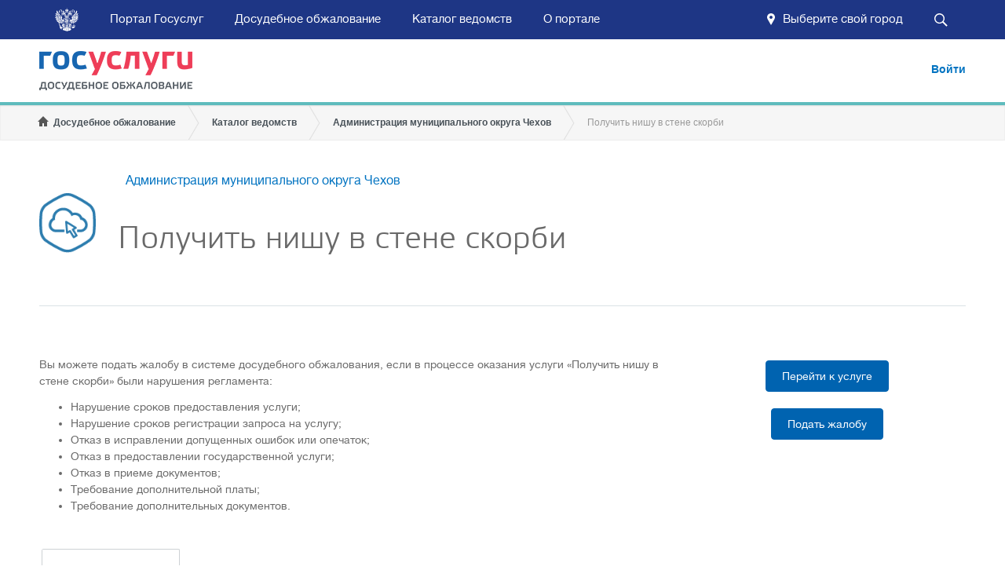

--- FILE ---
content_type: text/html; charset=utf-8
request_url: https://do.gosuslugi.ru/services/5000000000196361450/
body_size: 7277
content:
<!doctype html>
<html lang="ru">
    <head>
        <meta http-equiv="X-UA-Compatible" content="IE=edge">
        <meta charset="utf-8">
        <title>Досудебное обжалование — Получить нишу в стене скорби</title>
<meta name="description" content="Вы можете подать жалобу в системе досудебного обжалования, если в процессе оказания услуги были нарушения регламента."/>
        <meta name="viewport" content="width=device-width, initial-scale=1">
		<link rel="icon" href="/static/favicon.ico">
        <link rel="apple-touch-icon" href="/static/img/icons/iphone/ico120.png">
        <link rel="apple-touch-icon" sizes="76x76" href="/static/img/icons/iphone/ico76.png">
        <link rel="apple-touch-icon" sizes="120x120" href="/static/img/icons/iphone/ico120.png">
        <link rel="apple-touch-icon" sizes="152x152" href="/static/img/icons/iphone/ico152.png">

        <meta name="apple-mobile-web-app-title" content="Госуслуги">
        <meta name='yandex-verification' content='6021e7e1205d11d3' />
        <meta name="google-site-verification" content="KDvFn2G5V4naMeafHFCcrPjWkrahIEdT_lhvFqnuCow" />
        <meta name="lkzversion" content="20250204"/>

        <link rel="stylesheet" href="/static/css/styles1.css?v=7">
        <link rel="stylesheet" href="/static/css/styles2.css?v=7">
        <link rel="stylesheet" href="/static/css/geolocation.css">

        

        <script>var is_catalog_page = true;</script>
        <!--[if lt IE 9]><script src="/static/js/html5shiv.js"></script><![endif]-->
    </head>
    <body class="page-with-gosbar page-service page-service-detail">
        
        <div class="page">
        <div class="header-gosbar-fix"></div>
        
            <header class="position_fixed">
                <div class="gosbar-wrapper">
    <div class="gosbar">
        <div class="gosbar-logo" id="gosbarLogo"></div>
        <div id="mainPanel">
            <div class="button search-button" id="searchButton">
                <div class="search-button__icon"></div>
            </div>
            <div class="button location-button" onclick="showGeoLocationDialog()">
                <div class="location-button__content">
                    <span class="location-button__label" id="locationButtonLabel">Выберите свой город</span>
                </div>
            </div>
            <div class="button menu-button" id="menuButton">
                <div class="menu-button__label" id="menuButtonLabel">Меню</div>
            </div>
            <div class="navbar" id="navbar">
                <div class="navbar__item">
                    <a class="button navbar__link" href="//www.gosuslugi.ru/">Портал Госуслуг</a>
                </div>
                <div class="navbar__item" id="home">
                    <a class="button navbar__link" href="/">Досудебное обжалование</a>
                </div>
                <div class="navbar__item" id="orgs">
                    <a class="button navbar__link" href="/orgs/">Каталог ведомств</a>
                </div>
                <div class="navbar__item" id="about">
                    <a class="button navbar__link" href="/about/">О портале</a>
                </div>
            </div>
        </div>
        <div class="hidden" id="searchPanel">
            <div class="searchbar" id="searchbar">
                <div class="search">
                    <input autocomplete="off" class="search__input" id="searchInput" placeholder="Поиск" type="text">
                    <div class="search__submit" id="searchSubmit">Найти</div>
                    <div class="search__close" id="searchClose"></div>
                </div>
            </div>
        </div>
    </div>
</div>

                <div class="dlg-geo-propose-wrapper"><div class="container"><div id="dlgGeoLocation" class="ngdialog region-select-popup"><div class="dlg-geo-propose-up"></div><div class="popup"><div class="region-select-container">
            <div class="limiter-iphone region-select-title">
                <h3 id="ngdialog1-aria-labelledby">Укажите ваше местоположение</h3>
            </div>
            <div class="region-select-body">
                <div class="limiter-iphone region-select-options">
                    <!--<p>От&nbsp;выбора региона зависит набор услуг, отображаемый в&nbsp;каталоге и&nbsp;доступный при поиске на&nbsp;портале</p>-->
                    <p id="ngdialog1-aria-describedby">
                        Вам будет доступен список услуг, предоставляемых в&nbsp;соответствующем регионе
                    </p>
                    <div class="location-popup">
                        <div class="radio-group">
                            <div class="region-select-block">
                                <h4>Ваше текущее местоположение</h4>
                                <em class="wrapper">
                                    <div class="radio-group-item">
                                        <div class="radio-label checked" data-value="current" data-id="None" data-okato="00000000000" data-label="Российская Федерация" data-title="Российская Федерация">
                                            <span class="icon"></span>
                                            <div class="radio-content">Российская Федерация</div>
                                        </div>
                                    </div>
                                </em>
                            </div>

                            <div class="region-select-block">
                                <h4>Вы можете изменить регион:</h4>

                                <em class="wrapper" id="selectAutoLocation">
                                    <div class="radio-group-item">
                                        <div class="radio-label" data-value="auto" data-url="/geo/resolve/">
                                            <span class="icon"></span>
                                            <div class="radio-content">
                                                <span id="autoCityLabel">Определить автоматически</span>
                                                <i class="throbber-small"></i>
                                                <div id="autoCityDesc" class="radio-description">Автоматически определено</div>
                                            </div>
                                        </div>
                                    </div>
                                </em>
                                
                                <em class="wrapper" id="selectManualLocation">
                                    <div class="radio-group-item">
                                        <div class="radio-label" data-value="manual">
                                            <span class="icon"></span>
                                            <div class="radio-content">Выбрать вручную</div>
                                        </div>
                                    </div>
                                </em>
                            </div>
                        </div>
                    </div>
                </div>
                <div class="fields-cover">
                    <div class="epgu-selectbox region-select floating-placeholder" >
                        <label id="geoManualSelectLabel">Российская Федерация</label>
                        <div class="select-el">
                            <input type="search" class="select-text" id="geoManualSelectInput" data-url="/geo/search/">
                        </div>
                        <div class="dropdown-el"></div>
                    </div>
                </div>
                <div class="limiter-iphone buttons-block">
                    <a class="btn-base medium" id="btnSatGeoLocation">Сохранить</a>
                </div>
</div></div></div></div></div></div>
<script id="geo-select-item-template" type="text/x-handlebars-template">
    <ul>
        {{#each items}}
        <li {{#if selected}} class="selected" {{/if}} data-okato="{{okato}}" data-label="{{label}}" data-title="{{title}}" data-id="{{id}}">{{title}}{{#if label}} ({{label}}){{/if}}</li>
        {{/each}}
   </ul>
</script>
<script>var geolocation_cookie_key = 'userSelectedRegion',url_resolve_geoposition="/geo/resolve/";
window._user_region = {"id": null, "uuid": "region$", "label": "", "okato": "00000000000", "title": "\u0420\u043e\u0441\u0441\u0438\u0439\u0441\u043a\u0430\u044f \u0424\u0435\u0434\u0435\u0440\u0430\u0446\u0438\u044f"};</script>
                <div class="dlg-geo-propose-wrapper"><div class="container"><div id="dlgGeoLocationPropose" class="dlg-geo-propose">
    <div class="dlg-geo-propose-up"></div>
    <div class="dlg-geo-propose-inner">
        Мы предполагаем, что Ваше местоположение: <b id="dlgGeoLocationProposeCity">Якиманка</b>
        <span class="dlg-geo-propose-btns">
            <a class="btn btn-active" href="javascript:void(0);" id="dlgGeoLocationProposeYes">Да</a>
            <a class="btn" href="javascript:void(0);" id="dlgGeoLocationProposeNo">Нет</a>
        </span>
    </div>
</div></div></div>
                
                    <div class="top">
                        <ul class="container nav-panel list list-horizontal">
                            <li class="item col1">
                                <a id="logo" href="/" class="ng-scope">
                                    <h1>ЕПГУ</h1>
                                </a>
                            </li>
                            <li class="item col3">
                                
                                    <a class="link-btn login" href="/login/" rel="nofollow">Войти</a>
                                
                            </li>
                        </ul>
                    </div>
                    <div class="bottom">
                        <ul class="container bcrumb">
                            
    <li class="home item item1">
        <a href="/">Досудебное обжалование</a>
    </li>
    <li class="item">
        <a href="/orgs/">Каталог ведомств</a>
    </li>
    
    
    <li class="item">
        <a href="/orgs/5000000000173092183/">Администрация муниципального округа Чехов</a>
    </li>
    
    
    
    <li class="home item last">
        <span>Получить нишу в стене скорби</span>
    </li>
    

                        </ul>
                    </div>
                
            </header>
            <div class="page_contant">
<div class="container"><div class="wrap">
    <div class="title" style="background-image:url(/static/img/service-ico.png);">
        <a href="/orgs/5000000000173092183/" class="parent">Администрация муниципального округа Чехов</a>
        <h2 class="clearfix">Получить нишу в стене скорби</h2>
    </div>
    <div class="clearfix grid">

        <div class="col col1 unit">
            
                 <p>Вы можете подать жалобу в системе досудебного обжалования, если в процессе оказания услуги &laquo;Получить нишу в стене скорби&raquo; были нарушения регламента:</p>
                <ul>
                    
                    <li>Нарушение сроков предоставления услуги;</li>
                    
                    <li>Нарушение сроков регистрации запроса на услугу;</li>
                    
                    <li>Отказ в исправлении допущенных ошибок или опечаток;</li>
                    
                    <li>Отказ в предоставлении государственной услуги;</li>
                    
                    <li>Отказ в приеме документов;</li>
                    
                    <li>Требование дополнительной платы;</li>
                    
                    <li>Требование дополнительных документов.</li>
                    
                </ul>
                
            
        </div>

        <div class="col col2 unit" style="text-align: center;">
            <p>
                <a href="http://www.gosuslugi.ru/pgu/service/5000000000196361450_.html#!_description" class="btn btn-primary">Перейти к услуге</a>
                <br /><br />
                
                
                <a href="/appeals/new/?service=5000000000196361450" class="btn btn-primary" rel="nofollow">Подать жалобу</a>
                
            </p>
        </div>
    </div>

    

    
    <div class="clearfix" id="tabs">
        <ul class="list list-horizontal page-nav">
            
            <li class="item"><a href="#detail">Информация</a></li>
            
            
            
        </ul>

        
        <div class="tab-content" id="detail">
            
            <div class="info-block">
                <h2>Описание</h2>
                Услуга предназначена для граждан (организаций), осуществляющих погребение умершего или желающих получить место для  захоронения.
            </div>
            

            
            <div class="info-block">
                <h2>Документы, необходимые для получения услуги</h2>
                <ul><li>Документ, подтверждающий полномочия представителя заявителя</li><li>Документ, удостоверяющий личность заявителя</li><li>Документ, удостоверяющий личность представителя заявителя</li><li>Заявление о предоставлении места для захоронения (родственного, воинского, почетного,  ниши в стене скорби)</li><li>Свидетельство о смерти</li><li>Справка о кремации</li></ul>
            </div>
            

            

            
            <div class="info-block">
                <h2>Основание</h2>
                Заявление
            </div>
            

            

            


            
            <div class="info-block">
                <h2>Cрок регистрации запроса на услугу</h2>
                1  раб. дн.
            </div>
            

            
        </div>
        

        

        
   </div>
   
   

</div></div>
</div>
        </div><noindex><footer><div class="container row1"><div class="unit col1"><div class="block"><h2>Информационный центр</h2><p><a href="/about/">О портале</a></p><p><a href="/query/">Поиск по порталу</a></p><p><a href="/opendata/">Открытые данные</a></p></div><div class="block"><h2>Органы власти</h2><p><a href="/orgs/">Каталог органов исполнительной власти</a></p></div></div><div class="unit col1"><div class="block"><h2>Официальные ресурсы</h2><p><a href="http://президент.рф">Президент Российской Федерации</a></p><p><a href="http://government.ru/">Правительство Российской Федерации</a></p><p><a href="https://www.gosuslugi.ru/">Государственные услуги</a></p><p><a href="http://rezerv.gov.ru">Федеральный портал управленческих кадров</a></p><p><a href="http://gov.ru">Сервер органов государственной власти</a></p><p><a href="http://pravo.gov.ru">Официальный интернет-портал правовой информации</a></p></div></div><div class="unit col3"><div class="block"><h2>Полезные ресурсы</h2><p><a href="https://www.roi.ru">Российская общественная инициатива</a></p><p><a href="https://invest.gosuslugi.ru/epgu-forum/">Общественный контроль за реализацией инвестиционных программ</a></p><p><a href="http://regbusiness.gosuslugi.ru">Регистрация бизнеса</a></p></div><div class="block"><h2><a href="https://www.gosuslugi.ru/help">Помощь</a></h2></div></div></div><div class="container row2"><div class="unit col1"><p>Официальный интернет-портал государственных услуг, 2026 г.</p></div><div class="unit col3"></div><div class="unit col2"><a href="/policies/">Политика конфиденциальности</a><a href="/terms/">Условия использования</a></div></div></footer><script src="/static/js/settings.js"></script><script src="/static/js/detect-browser.js"></script><script src="/static/js/scripts.min.js?v=7"></script><script src="/static/js/common.min.js?v=7"></script><div id="mask" class="mask none"></div><div id="popup" class="popup-wrapper none"><div class="popup"><strong class="title"></strong><p class="message"></p><a href="#" class="btn btn-primary close">Продолжить</a><a href="#" class="close x" title="Закрыть"></a></div></div><script src="/static/js/jquery-ui.min.js?v=7"></script><script>
var is_catalog_page = true;
    $(function(){
        $( "#tabs" ).tabs();
        $('.list.questions .question-title').click(function(e) {
            e.preventDefault();
            $('.list.questions .answ').hide();
            $($(this).attr('rel')).show();
            return false;
        });
        function show_branch($el) {
            $el.show();
            if ($el.hasClass('li-1'))
                return
            show_branch($el.parent().closest('li'));
        }
        $('.js-filtered-list form').submit(function(e) {
            e.preventDefault();
            var q = $(this).find('input[name="q"]').val().toLowerCase();
            $(this).closest('.js-filtered-list').find('.list .item').hide();
            $.each($(this).closest('.js-filtered-list').find('.list .item[data-title*="'+q+'"]'), function() {
                show_branch($(this));
            });
            $.each($(this).closest('.js-filtered-list').find('.list .item[data-fulltitle*="'+q+'"]'), function() {
                show_branch($(this));
            });
            return false;
        });
        $('.js-filtered-list form input').keyup(function() {
            if ($(this).val() == '')
                $(this).closest('.js-filtered-list').find('.list .item').show();
        });
    });
</script><!-- Yandex.Metrika counter --><script type="text/javascript">
(function (d, w, c) {
   (w[c] = w[c] || []).push(function() {
       try {
           w.yaCounter27377132 = new Ya.Metrika({id:27377132,
                   clickmap:true,
                   trackLinks:true,
                   accurateTrackBounce:true});
       } catch(e) { }
   });

   var n = d.getElementsByTagName("script")[0],
       s = d.createElement("script"),
       f = function () { n.parentNode.insertBefore(s, n); };
   s.type = "text/javascript";
   s.async = true;
   s.src = (d.location.protocol == "https:" ? "https:" : "http:") + "//mc.yandex.ru/metrika/watch.js";

   if (w.opera == "[object Opera]") {
       d.addEventListener("DOMContentLoaded", f, false);
   } else { f(); }
})(document, window, "yandex_metrika_callbacks"); </script><noscript><div><img src="//mc.yandex.ru/watch/27377132"
style="position:absolute; left:-9999px;" alt="" /></div></noscript><!-- /Yandex.Metrika counter --></noindex>

        

    </body>
    


<script>
    var locationButtonLabel = $('#locationButtonLabel');
    var searchButton = $('#searchButton');
    var searchClose = $('#searchClose');
    var searchInput = $('#searchInput');
    var searchSubmit = $('#searchSubmit');
    var gosbarLogo = $('#gosbarLogo');
    var mainPanel = $('#mainPanel');
    var menuButton = $('#menuButton');
    var navbar = $('#navbar');
    var searchPanel = $('#searchPanel');

    // set location name
    

    // open/close menu on button click
    menuButton.click(function () {
        if (navbar.hasClass('navbar-mobile')) {
            navbar.removeClass('navbar-mobile');
        } else {
            navbar.addClass('navbar-mobile');
        }
    })

    // close menu on outside click
    $(document).click(function (event) {
        var id = event.target.id;

        if (id !== 'menuButtonLabel' && id !== 'menuButton') {
            navbar.removeClass('navbar-mobile');
        }
    })

    // switch menu mode and logo visibility on window resize
    function toggleLogoVisibility () {
        if (mainPanel.hasClass('hidden')) {
            if (window.innerWidth <= 735) {
                gosbarLogo.addClass('hidden');
            } else {
                gosbarLogo.removeClass('hidden');
            }
        }
    }
    function hideMobileNavbar () {
        if (window.innerWidth > 1100) {
            navbar.removeClass('navbar-mobile');
        }
    }
    $(window).resize(function () {
        toggleLogoVisibility();
        hideMobileNavbar();
    })

    // toggle main and search panels
    function showMainPanel () {
        gosbarLogo.removeClass('hidden');
        mainPanel.removeClass('hidden');
        searchPanel.addClass('hidden');
    }
    function showSearchPanel () {
        if (window.innerWidth <= 735) {
            gosbarLogo.addClass('hidden');
        }
        mainPanel.addClass('hidden');
        searchPanel.removeClass('hidden');
        searchInput.focus();
    }
    searchButton.click(showSearchPanel)
    searchClose.click(showMainPanel)

    // perform search on button click or Enter keydown, close searchPanel on Escape keydown
    function performSearch () {
        var query = searchInput.val();
        window.location.href = '/query/?searchid=2189887&text='.concat(query);
    }
    searchSubmit.click(performSearch)
    searchInput.keydown(function (event) {
        switch (event.keyCode) {
          case 13:
            performSearch(); // handle Enter keydown
            break;
          case 27:
            showMainPanel(); // handle Escape keydown
            break;
        }
    })

    // highlight navbar items
    for (var i = 0, pages = ['about', 'orgs']; i < pages.length; i += 1) {
        if (window.location.pathname.indexOf(pages[i]) > -1) {
            var selector = '#'.concat(pages[i]);
            $(selector).addClass('active');
            $('#home').removeClass('active');
        } else if (window.location.pathname === '/') {
            var selector = '#'.concat(pages[i]);
            $(selector).removeClass('active');
            $('#home').addClass('active');
        }
    }
</script>

</html>
